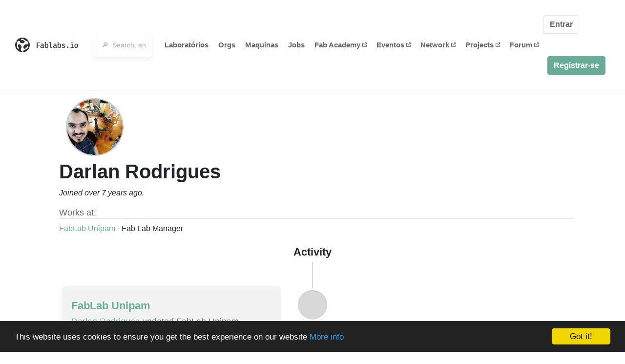

--- FILE ---
content_type: text/html; charset=utf-8
request_url: https://fablabs.io/users/darlanrs123?locale=pt
body_size: 16050
content:
<!DOCTYPE html>
<html lang='en' xmlns='http://www.w3.org/1999/xhtml' xmlns:fb='http://www.facebook.com/2008/fbml' xmlns:og='http://ogp.me/ns#'>
<head>
<title>Darlan Rodrigues | FabLabs</title>
<base target='_parent'>
<meta charset='utf-8'>
<meta content='width=device-width, initial-scale=1.0, user-scalable=no' name='viewport'>
<meta content='Darlan Rodrigues | FabLabs' property='og:title'>
<meta content='FabLabs.io - The Fab Lab Network' property='og:site_name'>
<meta content='https://fablabs.io/users/darlanrs123?locale=pt' property='og:url'>
<meta content='https://www.fablabs.io/logo.jpg' property='og:image'>
<meta content='A platform for connecting Fab Labs and their users from around the world.' property='og:description'>
<meta content='1349222175' property='fb:admins'>
<script src="/assets/application-a5ef7dc0daafce7937ac040a70f2218748921d4caefc4d052181fd930d0f070f.js" data-turbolinks-track="true"></script>
<link href='https://fablabs.io/users/darlanrs123' rel='canonical'>
<link href='https://api.mapbox.com/mapbox.js/v3.0.1/mapbox.css' rel='stylesheet'>
<script src="https://api.mapbox.com/mapbox.js/v3.0.1/mapbox.js"></script>
<!-- Load chartkick + char.js bundle via CDN -->
<script src="https://cdnjs.cloudflare.com/ajax/libs/chartkick/2.3.0/chartkick.js" integrity="sha512-vb5WQQcLnuPF84N6gRb9OBxe9AvY+rb04YwZIf66g7GImHwUv/u/gILQGrHRdW9BLideA5cA4OZbrFyWjswIcA==" crossorigin="anonymous"></script>
<script src="https://cdnjs.cloudflare.com/ajax/libs/Chart.js/2.9.4/Chart.bundle.js" integrity="sha512-zO8oeHCxetPn1Hd9PdDleg5Tw1bAaP0YmNvPY8CwcRyUk7d7/+nyElmFrB6f7vg4f7Fv4sui1mcep8RIEShczg==" crossorigin="anonymous"></script>
<link rel="stylesheet" media="screen" href="//fonts.googleapis.com/css?family=Open+Sans:400|Montserrat" />
<link rel="stylesheet" media="all" href="/assets/application-92f5452be3930d9d18850d57be598dbfde03ddf6b791a6310713d54b0d70546b.css" data-turbolinks-track="true" />
<link href='/humans.txt' rel='author' type='text/plain'>
<meta name="csrf-param" content="authenticity_token" />
<meta name="csrf-token" content="uUXnmj48EMyHBkvEOGSMfgpDWpd02xr76mpW5gt8xIQ0IoBI3PKqiW-C1fD_eQhIVfCEp7X5Sg49kbrQDQ48rA" />
<!-- Hotjar Tracking Code for https://fablabs.io/ -->
<script>
  (function(h,o,t,j,a,r){
    h.hj=h.hj||function(){(h.hj.q=h.hj.q||[]).push(arguments)};
      h._hjSettings={hjid:2282890,hjsv:6};
        a=o.getElementsByTagName('head')[0];
        r=o.createElement('script');r.async=1;
        r.src=t+h._hjSettings.hjid+j+h._hjSettings.hjsv;
        a.appendChild(r);
    })(window,document,'https://static.hotjar.com/c/hotjar-','.js?sv=');
</script>

</head>

<body class='production c-users a-show '>

<nav class='navbar navbar-custom navbar-expand-lg' role='navigation'>
<div class='container-fluid'>
<a class="navbar-brand" href="/"><img alt="fablabs.io" src="/assets/logo-78c5ba6a9895eaf5debdd08d9856b62703ebf0658507f6972742505cb1f75a7b.svg" />
</a><button aria-controls='navbar' aria-expanded='false' aria-label='Toggle navigation' class='mt-0 navbar-toggler' data-target='#navbar' data-toggle='collapse' type='button'>
<i class='fa fa-bars fa-lg'></i>
</button>
<div class='collapse navbar-collapse' id='navbar'>
<form class="navbar-form" action="/search" accept-charset="UTF-8" method="get"><div class='form-group container-fluid mb-0'>
<input type="text" name="query" id="search-box" class="form-control" autocomplete="off" placeholder="🔎  Search, anything" />
<button hidden type='submit'>Search</button>
</div>
</form><ul class='navbar-nav'>
<li class='nav-item'>
<a class="nav-link" href="/labs">Laboratórios</a>
</li>
<li class='nav-item'>
<a class="nav-link" href="/organizations">Orgs</a>
</li>
<li class='nav-item'>
<a class="nav-link" href="/machines">Maquinas</a>
</li>
<li class='nav-item'>
<a class="nav-link" href="/jobs">Jobs</a>
</li>
<li class='nav-item'>
<a target="_blank" class="nav-link" href="https://fabacademy.org/">Fab&nbsp;Academy
<i class="fa-solid fa-up-right-from-square fa-2xs ml-1" aria-hidden="true"></i>
</a></li>
<li class='nav-item'>
<a target="_blank" class="nav-link" href="https://fabevent.org/">Eventos
<i class="fa-solid fa-up-right-from-square fa-2xs ml-1" aria-hidden="true"></i>
</a></li>
<li class='nav-item'>
<a target="_blank" class="nav-link" href="https://live.fablabs.io/">Network
<i class="fa-solid fa-up-right-from-square fa-2xs ml-1" aria-hidden="true"></i>
</a></li>
<li class='nav-item'>
<a target="_blank" class="nav-link" href="https://projects.fablabs.io">Projects
<i class="fa-solid fa-up-right-from-square fa-2xs ml-1" aria-hidden="true"></i>
</a></li>
<li class='nav-item'>
<a target="_blank" class="nav-link" href="https://forum.fablabs.io">Forum
<i class="fa-solid fa-up-right-from-square fa-2xs ml-1" aria-hidden="true"></i>
</a></li>
</ul>
<ul class='nav navbar-nav ml-auto'>
<li class='navbar-btn'>
<a class="btn btn-default w-100" href="/signin">Entrar</a>
</li>
<li class='navbar-btn'>
<a class="btn btn-primary w-100" href="/signup">Registrar-se</a>
</li>
<li class='navbar-btn'></li>
</ul>
</div>
</div>
</nav>

<div id='main'>
<div class='container mt-3'>
<div class='d-block'>
<img class="avatar big" style="margin-left:30px" src="/media/W1siZiIsIjIwMTgvMDkvMTAvMTQvMjkvMzYvYzcwMGFmYmYtZDU5Ni00MzgwLWFlZmEtMmZhMjc5MGJkNjU0L0ZvdG9GYWJGb3VuZGF0aW9uLmpwZyJdLFsicCIsInRodW1iIiwiMTUweDE1MCMiXV0/FotoFabFoundation.jpg?sha=c2801a911daab510" />
<div class='ml-3 mt-2'>
<h1 itemprop="name">Darlan Rodrigues</h1>
<em class='d-block'>
Joined over 7 years ago.
</em>
<div class='my-3'>
</div>

<h5 class='border-bottom'>Works at:</h5>
<ul class='list-unstyled'>
<li class="employee" id="employee_4023"><a href="/labs/unipamfablab">FabLab Unipam</a>
-
Fab Lab Manager
</li></ul>
</div>
</div>
<div class='my-2'>
<div class='text-large text-left text-lg-center'>
Activity
</div>
<div class='activity vertical-timeline'>


<div class='vertical-timeline-block'>
<div class='vertical-timeline-circle'></div>
<div class='vertical-timeline-content'>
<div class="activity" id="activity_28997"><div class='text-large'>
<a href="/labs/unipamfablab">FabLab Unipam</a>
</div>
<h5>
<a class="user" href="/users/darlanrs123">Darlan Rodrigues</a>
updated
FabLab Unipam
</h5>
<div class='text-small'>
<i>over 7 years ago</i>
</div>
</div></div>
</div>


<div class='vertical-timeline-block'>
<div class='vertical-timeline-circle'></div>
<div class='vertical-timeline-content'>
<div class="activity" id="activity_28995"><div class='text-large'>
<a href="/labs/unipamfablab">FabLab Unipam</a>
</div>
<h5>
<a class="user" href="/users/darlanrs123">Darlan Rodrigues</a>
updated
FabLab Unipam
</h5>
<div class='text-small'>
<i>over 7 years ago</i>
</div>
</div></div>
</div>

<div class='vertical-timeline-block'>
<div class='vertical-timeline-circle'></div>
<div class='vertical-timeline-content'>
<div class="activity" id="activity_28994"><div class='text-large'>
<a href="/labs/unipamfablab">FabLab Unipam</a>
</div>
<h5>
<a class="user" href="/users/darlanrs123">Darlan Rodrigues</a>
updated
FabLab Unipam
</h5>
<div class='text-small'>
<i>over 7 years ago</i>
</div>
</div></div>
</div>

<div class='vertical-timeline-block'>
<div class='vertical-timeline-circle'></div>
<div class='vertical-timeline-content'>
<div class="activity" id="activity_28993"><div class='text-large'>
<a href="/labs/unipamfablab">FabLab Unipam</a>
</div>
<h5>
<a class="user" href="/users/darlanrs123">Darlan Rodrigues</a>
updated
FabLab Unipam
</h5>
<div class='text-small'>
<i>over 7 years ago</i>
</div>
</div></div>
</div>

<div class='vertical-timeline-block'>
<div class='vertical-timeline-circle'></div>
<div class='vertical-timeline-content'>
<div class="activity" id="activity_28991"><div class='text-large'>
<a href="/labs/unipamfablab">FabLab Unipam</a>
</div>
<h5>
<a class="user" href="/users/darlanrs123">Darlan Rodrigues</a>
updated
FabLab Unipam
</h5>
<div class='text-small'>
<i>over 7 years ago</i>
</div>
</div></div>
</div>


<div class='vertical-timeline-block'>
<div class='vertical-timeline-circle'></div>
<div class='vertical-timeline-content'>
<div class="activity" id="activity_28966"><div class='text-large'>
<a href="/labs/unipamfablab">FabLab Unipam</a>
</div>
<h5>
<a class="user" href="/users/darlanrs123">Darlan Rodrigues</a>
updated
FabLab Unipam
</h5>
<div class='text-small'>
<i>over 7 years ago</i>
</div>
</div></div>
</div>


<div class='vertical-timeline-block'>
<div class='vertical-timeline-circle'></div>
<div class='vertical-timeline-content'>
<div class="activity" id="activity_28958"><div class='text-large'>
<a href="/labs/unipamfablab">FabLab Unipam</a>
</div>
<h5>
<a class="user" href="/users/darlanrs123">Darlan Rodrigues</a>
updated
FabLab Unipam
</h5>
<div class='text-small'>
<i>over 7 years ago</i>
</div>
</div></div>
</div>

<div class='vertical-timeline-block'>
<div class='vertical-timeline-circle'></div>
<div class='vertical-timeline-content'>
<div class="activity" id="activity_28957"><div class='text-large'>
<a href="/labs/unipamfablab">FabLab Unipam</a>
</div>
<h5>
<a class="user" href="/users/darlanrs123">Darlan Rodrigues</a>
updated
FabLab Unipam
</h5>
<div class='text-small'>
<i>over 7 years ago</i>
</div>
</div></div>
</div>

<div class='vertical-timeline-block'>
<div class='vertical-timeline-circle'></div>
<div class='vertical-timeline-content'>
<div class="activity" id="activity_28956"><div class='text-large'>
<a href="/labs/unipamfablab">FabLab Unipam</a>
</div>
<h5>
<a class="user" href="/users/darlanrs123">Darlan Rodrigues</a>
updated
FabLab Unipam
</h5>
<div class='text-small'>
<i>over 7 years ago</i>
</div>
</div></div>
</div>

<div class='vertical-timeline-block'>
<div class='vertical-timeline-circle'></div>
<div class='vertical-timeline-content'>
<div class="activity" id="activity_28955"><div class='text-large'>
<a href="/labs/unipamfablab">FabLab Unipam</a>
</div>
<h5>
<a class="user" href="/users/darlanrs123">Darlan Rodrigues</a>
updated
FabLab Unipam
</h5>
<div class='text-small'>
<i>over 7 years ago</i>
</div>
</div></div>
</div>



<div class='vertical-timeline-block'>
<div class='vertical-timeline-circle'></div>
<div class='vertical-timeline-content'>
<div class="activity" id="activity_28952"><div class='text-large'>
<a href="/labs/unipamfablab">FabLab Unipam</a>
</div>
<h5>
<a class="user" href="/users/darlanrs123">Darlan Rodrigues</a>
updated
FabLab Unipam
</h5>
<div class='text-small'>
<i>over 7 years ago</i>
</div>
</div></div>
</div>

<div class='vertical-timeline-block'>
<div class='vertical-timeline-circle'></div>
<div class='vertical-timeline-content'>
<div class="activity" id="activity_28947"><div class='text-large'>
<a href="/labs/unipamfablab">FabLab Unipam</a>
</div>
<h5>
<a class="user" href="/users/darlanrs123">Darlan Rodrigues</a>
was added as Fab Lab Manager at
FabLab Unipam
</h5>
<div class='text-small'>
<i>over 7 years ago</i>
</div>
</div></div>
</div>

<div class='vertical-timeline-block'>
<div class='vertical-timeline-circle'></div>
<div class='vertical-timeline-content'>
<div class="activity" id="activity_28946"><div class='text-large'>
<a href="/labs/unipamfablab">FabLab Unipam</a>
</div>
<h5>
<a class="user" href="/users/darlanrs123">Darlan Rodrigues</a>
applied to be listed as an employee at
FabLab Unipam
</h5>
<div class='text-small'>
<i>over 7 years ago</i>
</div>
</div></div>
</div>

<div class='vertical-timeline-block'>
<div class='vertical-timeline-circle'></div>
<div class='vertical-timeline-content'>
<div class="activity" id="activity_28945"><h5>
<a class="user" href="/users/darlanrs123">Darlan Rodrigues</a>
signed up
</h5>
<div class='text-small'>
<i>over 7 years ago</i>
</div>
</div></div>
</div>


</div>
</div>
</div>

</div>

    <!-- Begin Cookie Consent plugin by Silktide - http://silktide.com/cookieconsent -->
    <script type="text/javascript">
        window.cookieconsent_options = {"message":"This website uses cookies to ensure you get the best experience on our website","dismiss":"Got it!","learnMore":"More info","link":"/cookie-policy","theme":"dark-bottom"};
    </script>

    <script type="text/javascript" src="//cdnjs.cloudflare.com/ajax/libs/cookieconsent2/1.0.10/cookieconsent.min.js"></script>
    <!-- End Cookie Consent plugin -->
    
<footer>
<div class='container footer-links'>
<div class='row'>
<div class='col-md-4'>
<a href='https://distributeddesign.eu/' target='_blank'><img class="img-fluid" alt="Co-funded by the Creative Europe programme of the European Union" src="/assets/home/DDMP_Logo_EU_large_black-2c3aa7f7ded9e5eb8a33fb5cbd911784881d062599fbaf391912e6d519fa3350.png" /></a>
<br>
<a href='https://fabfoundation.org/' target='_blank'><img alt="Fab Foundation" class="img-fluid mb-3" src="/assets/home/fabfnd-5889231883a71b5cdf0e3d31b34375a00ce9f11ef0f54683e113c60248d3b93c.png" /></a>
<br>
</div>
<div class='col-md-4 mb-3'>
<ul>
<li><a href="/labs">Labs List</a></li>
<li><a href="/labs/map">Labs Map</a></li>
<li><a href="/about">About</a></li>
<li><a target="_blank" href="https://docs.fablabs.io/">API Documentation</a></li>
<li><a target="_blank" href="https://forum.fablabs.io/">Forum</a></li>
<li><a href="http://www.fabfoundation.org">The Fab Foundation</a></li>
<li><a href="/cookie-policy">Cookie Policy</a></li>
<li><a href="/privacy-policy">Privacy Policy</a></li>
<li><a href="/tos">Terms of Service</a></li>
</ul>
<br>
</div>
<div class='col-md-4 mb-3'>
<ul class='locales'>
<li><a href="/users/darlanrs123?locale=de">Deutsch</a></li>
<li><a href="/users/darlanrs123?locale=en">English</a></li>
<li><a href="/users/darlanrs123?locale=es">Español</a></li>
<li><a href="/users/darlanrs123?locale=fr">Français</a></li>
<li><a href="/users/darlanrs123?locale=it">Italiano</a></li>
<li><a href="/users/darlanrs123?locale=nl">Nederlands</a></li>
<li><a class="text-primary" href="/users/darlanrs123?locale=pt">Português</a></li>
<li><a href="/users/darlanrs123?locale=ja">日本語</a></li>
</ul>
</div>
</div>
</div>
</footer>
<!-- Global site tag (gtag.js) - Google Analytics -->
<script async src="https://www.googletagmanager.com/gtag/js?id=G-09ZXL8GBRW"></script>
<script>
  window.dataLayer = window.dataLayer || [];
  function gtag(){dataLayer.push(arguments);}
  gtag('js', new Date());
  gtag('config', 'G-09ZXL8GBRW');
</script>

<div aria-labelledby='How can we help you?' class='modal fade' id='get-help-text' role='dialog' tabindex='-1'>
<div class='modal-dialog' role='document'>
<div class='modal-content'>
<div class='modal-header'>
<h4 class='modal-title'>How can we help you?</h4>
<button aria-label='Close' class='close' data-dismiss='modal' type='button'>
<span aria-hidden='true'>×</span>
</button>
</div>
<div class='modal-body'>
<h5>Welcome to fablabs.io!</h5>
<p>
Here are few suggestions about how we can help you and how you can participate
and talk with us if you have any question or problem regarding the Fablabs.io
platform.
</p>
<hr>
<h5>Discuss with the community</h5>
<p>
You can ask for support to the administrators and the whole community
in the Fablabs.io Discuss section within the
<a href='https://forum.fablabs.io/c/site-feedback'>Site feedback category</a>.
<a href='https://forum.fablabs.io/c/site-feedback'>Site feedback category</a>
we would also love to hear your ideas and suggestions regarding Fablabs.io,
its features, development, how it works and how we can improve it.
</p>
<a class='button' href='https://forum.fablabs.io/c/site-feedback'>Discuss with the community</a>
<hr>
<h5>Help with the technical development on GitHub</h5>
<p>
If you have instead messages regarding the technical development or bugs
of the platform, we would ask you to discuss these on the Fablabs.io repositories
on GitHub (Fablabs.io is free/open source software!) at
<a href='https://github.com/fablabbcn/fablabs'>https://github.com/fablabbcn/fablabs</a>.
</p>
<a class='button' href='https://github.com/fablabbcn/fablabs'>Join the development</a>
<hr>
<h5>E-mail the administrators</h5>
<p>
If you need instead to contact the administrators of Fablabs.io, please
write to
<a href='mailto:webmasters@fablabs.io'>webmasters@fablabs.io</a>.
</p>
<a class='button' href='mailto:webmasters@fablabs.io'>Write an e-mail to the administrators</a>
</div>
</div>
</div>
</div>
<button class='get-help btn btn-primary btn-sm' data-target='#get-help-text' data-toggle='modal' type='button'>
<i class="fa-regular fa-circle-question" aria-hidden="true"></i>
Get help
</button>


</body>
</html>
